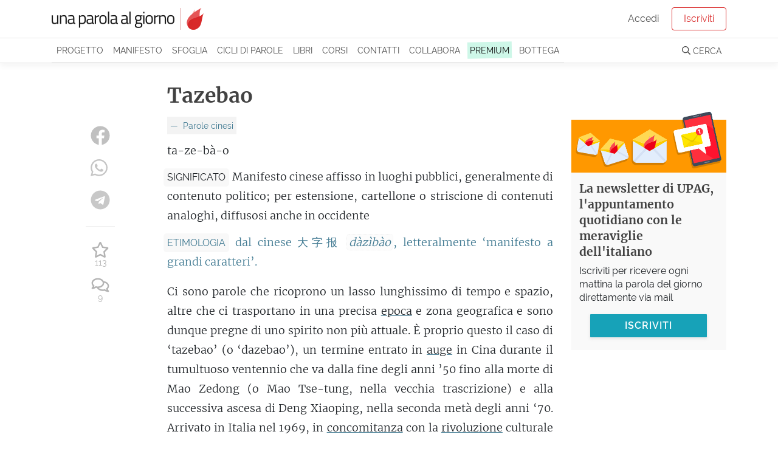

--- FILE ---
content_type: text/html; charset=utf-8
request_url: https://unaparolaalgiorno.it/significato/tazebao
body_size: 9729
content:
<!doctype html>
<html data-n-head-ssr lang="it" data-n-head="%7B%22lang%22:%7B%22ssr%22:%22it%22%7D%7D">
  <head >
    <meta data-n-head="ssr" charset="utf-8"><meta data-n-head="ssr" name="viewport" content="width=device-width, initial-scale=1"><meta data-n-head="ssr" name="theme-color" content="#d92929"><meta data-n-head="ssr" property="fb:app_id" content="136467126379360"><meta data-n-head="ssr" name="google-site-verification" content="KY0zj30OJP-2A89MFPvIj_RrTR9J0h11RoE0JMQu37E"><meta data-n-head="ssr" name="description" data-hid="description" content="Tazebao - Manifesto cinese affisso in luoghi pubblici, generalmente di contenuto politico; per estensione, cartellone o striscione di contenuti…"><meta data-n-head="ssr" property="og:title" content="Tazebao, etimologia e significato"><meta data-n-head="ssr" property="og:description" content="Tazebao - Manifesto cinese affisso in luoghi pubblici, generalmente di contenuto politico; per estensione, cartellone o striscione di contenuti…"><meta data-n-head="ssr" property="og:type" content="article"><meta data-n-head="ssr" property="og:site_name" content="Una parola al giorno"><meta data-n-head="ssr" property="og:image" content="https://images.weserv.nl/?url=https://v3.unaparolaalgiorno.it/api/words/socialImage/tazebao&amp;fit=cover&amp;w=1200&amp;h=800"><meta data-n-head="ssr" property="og:url" content="https://unaparolaalgiorno.it/significato/tazebao"><title>Tazebao, etimologia e significato - Una parola al giorno</title><link data-n-head="ssr" rel="icon" type="image/x-icon" href="/favicon.png"><link data-n-head="ssr" rel="canonical" href="https://unaparolaalgiorno.it/significato/tazebao"><link data-n-head="ssr" rel="amphtml" href="https://unaparolaalgiorno.it/amp/significato/tazebao"><script data-n-head="ssr" src="https://kit.fontawesome.com/deed23c214.js" crossorigin="anonymous" type="36faec31af89eac3f2267855-text/javascript"></script><script data-n-head="ssr" data-hid="nuxt-jsonld-350fc146" type="application/ld+json">{"@context":"http://schema.org","@type":"Article","dateModified":"2025-04-15T10:29:01","datePublished":"2020-07-10","headline":"Tazebao","description":"Letteralmente un ‘manifesto a grandi caratteri’, in pratica un cartellone, uno striscione, il tazebao (o dazebao) è stato uno strumento a cui, fino agli anni ‘80, i cittadini cinesi avevano diritto di ricorrere, esponendolo in pubblico per esporre i propri punti di vista e le proprie istanze, oltre che per dare spazio al proprio talento artistico. Un termine che ha avuto successo anche da noi, descrivendo parimenti cartelloni e striscioni di contestazione posti in luoghi politicamente sensibili.","mainEntityOfPage":"https://unaparolaalgiorno.it/significato/tazebao","image":["https://images.weserv.nl/?url=https://v3.unaparolaalgiorno.it/api/words/socialImage/tazebao&fit=cover&w=1200&h=800","https://images.weserv.nl/?url=https://v3.unaparolaalgiorno.it/api/words/socialImage/tazebao&fit=cover&w=1200&h=675","https://images.weserv.nl/?url=https://v3.unaparolaalgiorno.it/api/words/socialImage/tazebao&fit=cover&w=1200&h=1200"],"author":{"@type":"Person","name":"Una parola al giorno"},"publisher":{"@type":"Organization","logo":{"@type":"ImageObject","height":119,"url":"https://v3.unaparolaalgiorno.it/img/Logo.png","width":827},"name":"Una parola al giorno"}}</script><link rel="preload" href="/_nuxt/07949e7.js" as="script"><link rel="preload" href="/_nuxt/e0e758b.js" as="script"><link rel="preload" href="/_nuxt/0e38e79.js" as="script"><link rel="preload" href="/_nuxt/css/6f526c4.css" as="style"><link rel="preload" href="/_nuxt/c14a8b7.js" as="script"><link rel="preload" href="/_nuxt/4a5a9a0.js" as="script"><link rel="stylesheet" href="/_nuxt/css/6f526c4.css">
  <link rel="preload" href="https://unaparolaalgiorno.it/fonts/merriweather-v21-latin-300.woff2" crossorigin="anonymous" as="font" type="font/woff2"><link rel="preload" href="https://unaparolaalgiorno.it/fonts/raleway-v14-latin-regular.woff2" crossorigin="anonymous" as="font" type="font/woff2"><style type="text/css">
@font-face{font-family:Raleway;font-style:normal;font-weight:400;font-display:optional;src:local('Raleway'),local('Raleway-Regular'),url(https://unaparolaalgiorno.it/fonts/raleway-v14-latin-regular.woff2) format('woff2'),url(https://unaparolaalgiorno.it/fonts/raleway-v14-latin-regular.woff) format('woff')}

@font-face{font-family:Merriweather;font-style:normal;font-weight:300;font-display:optional;src:local('Merriweather Light'),local('Merriweather-Light'),url(https://unaparolaalgiorno.it/fonts/merriweather-v21-latin-300.woff2) format('woff2'),url(https://unaparolaalgiorno.it/fonts/merriweather-v21-latin-300.woff) format('woff')}

@font-face{font-family:'DM Serif Display';font-style:normal;font-weight:400;font-display:swap;src:local('DM Serif Display Regular'),local('DMSerifDisplay-Regular'),url(https://unaparolaalgiorno.it/fonts/dm-serif-display-v4-latin-regular.woff2) format('woff2'),url(https://unaparolaalgiorno.it/fonts/dm-serif-display-v4-latin-regular.woff) format('woff')}

@font-face{font-family:Merriweather;font-style:normal;font-weight:700;font-display:swap;src:local('Merriweather Bold'),local('Merriweather-Bold'),url(https://unaparolaalgiorno.it/fonts/merriweather-v21-latin-700.woff2) format('woff2'),url(https://unaparolaalgiorno.it/fonts/merriweather-v21-latin-700.woff) format('woff')}

@font-face{font-family:Raleway;font-style:normal;font-weight:600;font-display:swap;src:local('Raleway SemiBold'),local('Raleway-SemiBold'),url(https://unaparolaalgiorno.it/fonts/raleway-v14-latin-600.woff2) format('woff2'),url(https://unaparolaalgiorno.it/fonts/raleway-v14-latin-600.woff) format('woff')}

body{font-family: Raleway, "Trebuchet ms", Helvetica Neue, Arial, Helvetica, sans-serif;font-weight: 400;}
h1,h2,h3{font-family: "Merriweather", "Georgia", serif;font-weight: 600;}
article .content p {font-family: "Merriweather", "Georgia", serif; font-size: 16px;}
@media only screen and (min-width: 992px) {article .content p {font-size: 18px;}}
</style></head>
  <body >
    <div data-server-rendered="true" id="__nuxt"><div id="__layout"><div id="layout-default"><div style="height:px;"><div class="headroom" style="position:relative;top:0;left:0;right:0;z-index:999;"><div id="navbar-wrapper"><nav id="navbar-main" class="navbar navbar-light navbar-expand-lg"><div class="container"><a href="/" target="_self" class="navbar-brand nuxt-link-exact-active nuxt-link-active nuxt-link-active"><img id="logo" src="/_nuxt/img/Logo.0d34260.png" alt="Una parola al giorno" width="500" height="72" style="max-width:250px;height:auto;"></a> <!----></div></nav> <nav id="navbar-secondary" class="navbar navbar-light navbar-expand-lg"><div class="container"><div id="nav_collapse" class="navbar-collapse collapse" style="display:none;"><ul class="navbar-nav"><!----> <li class="nav-item"><a href="/progetto" class="nav-link">
                Progetto
              </a></li> <li class="nav-item"><a href="/manifesto" class="nav-link">
                Manifesto
              </a></li> <li class="nav-item"><a href="/sfoglia" class="nav-link">
                Sfoglia
              </a></li> <li class="nav-item"><a href="/collaborazioni" class="nav-link">
                Cicli di parole
              </a></li> <li class="nav-item"><a href="/pubblicazioni" class="nav-link">
                Libri
              </a></li> <li class="nav-item"><a href="/corsi/lo-sviluppo-linguistico-1" class="nav-link">
                Corsi
              </a></li> <li class="nav-item"><a href="/contatti" class="nav-link">
                Contatti
              </a></li> <li class="nav-item"><a href="/collabora" class="nav-link">
                Collabora
              </a></li> <li class="nav-item"><a href="/premium" class="nav-link"><span class="sketch-highlight">
                  PREMIUM
                </span></a></li> <li class="nav-item"><a href="https://bottega.upag.it/" class="bottega-item nav-link">
                Bottega
              </a></li></ul> <!----></div></div></nav> <!----> <!----> <!----> <!----> <!----></div></div></div> <notifications></notifications> <div id="layout-wrapper"><div class="nuxt-container"><article class="word container py-4"><div class="row"><div class="col col-md-10 offset-md-1 col-lg-8 offset-lg-2"><h1>
            Tazebao
           <!----></h1></div></div> <div class="row"><div class="col col-12 col-md-10 offset-md-1 col-lg-7 offset-lg-0"><div class="content"><a href="/c/parole-cinesi-21" title="Ciclo di parole: Parole cinesi" class="word-collaboration--title" style="color:rgb(65, 122, 146);">
              Parole cinesi
            </a> <!----> <p class="word-sillabe">
            ta-ze-bà-o
          </p> <p class="word-significato with-label"><span class="crit-ss">Significato</span> <span>Manifesto cinese affisso in luoghi pubblici, generalmente di contenuto politico; per estensione, cartellone o striscione di contenuti analoghi, diffusosi anche in occidente</span></p> <p class="word-etimo with-label" style="color:rgb(65, 122, 146);"><span class="crit-ss" style="color:rgb(65, 122, 146);background-color:rgba(232, 232, 232, 0.3);">
              Etimologia
            </span> <span>dal cinese 大字报 <i>dàzìbào</i>, letteralmente ‘manifesto a grandi caratteri’.</span></p> <!----> <!----> <!----> <div class="word-commento"><p>Ci sono parole che ricoprono un lasso lunghissimo di tempo e spazio, altre che ci trasportano in una precisa <a id="epoca-75bb" href="https://unaparolaalgiorno.it/significato/epoca" data-parola="Epoca" data-preview="Periodo storico contrassegnato da avvenimenti o processi dominanti; tempo, periodo.   Per capire una parola è essenziale vedere che rete compone con le sue simili: e questa sembra una parola isolata. C’è giusto il suo derivato ‘epocale’, in italiano, e basta. Ma ne siamo sicuri? Ci sarà…" data-slug="epoca" class="linked-word" style="text-decoration-color:rgb(65, 122, 146);">epoca</a> e zona geografica e sono dunque pregne di uno spirito non più attuale. È proprio questo il caso di ‘tazebao’ (o ‘dazebao’), un termine entrato in <a id="auge-1f84" href="https://unaparolaalgiorno.it/significato/auge" data-parola="Auge" data-preview="Apogeo, culmine; condizione di favore, successo, credito.   A scatola chiusa avrei scommesso su un’origine latina (magari da augeo ‘accresco, aumento’), e invece ecco una nuova sorpresa: questa parola appartiene alla numerosa e fascinosa famiglia delle parole del lessico astronomico di origine…" data-slug="auge" class="linked-word" style="text-decoration-color:rgb(65, 122, 146);">auge</a> in Cina durante il tumultuoso ventennio che va dalla fine degli anni ’50 fino alla morte di Mao Zedong (o Mao Tse-tung, nella vecchia trascrizione) e alla successiva ascesa di Deng Xiaoping, nella seconda metà degli anni ‘70. Arrivato in Italia nel 1969, in <a id="concomitante-4244" href="https://unaparolaalgiorno.it/significato/concomitante" data-parola="Concomitante" data-preview="Che accompagna, che si manifesta insieme ad altro; che concorre alla spiegazione di un fatto.   L’etimologia di concomitante ce lo presenta: è un termine che appartiene alla bella famiglia del comes latino, ‘compagno’, da cui fra l’altro traiamo l’allegra comitiva (di compagnoni), il titolo del…" data-slug="concomitante" class="linked-word" style="text-decoration-color:rgb(65, 122, 146);">concomitanza</a> con la <a id="rivoluzione-fd26" href="https://unaparolaalgiorno.it/significato/rivoluzione" data-parola="Rivoluzione" data-preview="Trasformazione radicale, rovesciamento di un ordine, giro di un corpo attorno a un altro corpo.   Il movimento immenso della rivoluzione rovescia piani diversi; l’esterno sociale, coi colpi di Stato e le rivolte armate, con le innovazioni tecnologiche e culturali capaci di divellere costumi…" data-slug="rivoluzione" class="linked-word" style="text-decoration-color:rgb(65, 122, 146);">rivoluzione</a> culturale (1966-1976), diventò una delle parole chiave per i nostri giovani che inneggiavano all’utopia cinese sventagliando il libretto rosso di Mao.</p> <p>La costituzione cinese, in effetti, fino al 1980 garantiva ai cittadini il diritto di affiggere <a id="manifestare-cb84" href="https://unaparolaalgiorno.it/significato/manifestare" data-parola="Manifestare" data-preview="Il manifestare ci racconta un ‘far conoscere, rendere palese’, e nella sua ricca famiglia troviamo anche il ‘manifesto’ e la ‘manifestazione’. Oltre a essere una parola recuperata dal latino ai primi albori dell’italiano (in uno statuto cittadino del primo Duecento), la sua origine in latino è delle più interessanti: il ‘manifestus’ è infatti il colpevole colto sul fatto, e probabilmente la sua composizione ci parla di qualcuno ‘preso per mano’ — nell’attimo cinematografico della cattura." data-slug="manifestare" class="linked-word" style="text-decoration-color:rgb(65, 122, 146);">manifesti</a> in luoghi pubblici per esporre i propri punti di vista, sfogare il <a id="talento-2639" href="https://unaparolaalgiorno.it/significato/talento" data-parola="Talento" data-preview="Da bilancia, unità di peso e moneta di grande valore il talento approda a diversi altri significati — soprattutto, in virtù dell’uso allegorico della ‘parabola dei talenti’ del Vangelo di Matteo. Qui la moneta si fa inclinazione e volontà, e, nel senso in cui la intendiamo modernamente, dote naturale." data-slug="talento" class="linked-word" style="text-decoration-color:rgb(65, 122, 146);">talento</a> <a id="artista-d3f7" href="https://unaparolaalgiorno.it/significato/artista" data-parola="Artista" data-preview="Chi esercita un’arte, specie eccellendo.   In una toccante scena de Il cielo sopra Berlino di Wenders, la trapezista Marion ha appena saputo che il circo deve chiudere perché non è più in grado di pagare le spese. Riflettendo amaramente sulla precarietà della sua esistenza, soggiunge: “Ich weiß…" data-slug="artista" class="linked-word" style="text-decoration-color:rgb(65, 122, 146);">artistico</a> o presentare istanze di vario tipo (dopo la riforma costituzionale, in cui venne vietato, questo strumento avrebbe avuto un breve ritorno di fiamma solo durante gli eventi di piazza Tian’an men, nel 1989), tuttavia l’uso politico del dazebao ha una data di nascita ufficiale: il 19 maggio 1957, quando una studentessa dell’università di Pechino, nella mensa dell’ateneo, appende un grande foglio bianco nel quale critica pubblicamente la Lega della Gioventù Comunista Cinese, tacciandola di poca trasparenza nella selezione dei suoi membri. <span id="more"></span></p> <p>Era solo il primo esempio di una forma espressiva tipicamente giovanile, non dissimile nello spirito dai ciclostilati dei sessantottini nostrani, che negli anni successivi sarebbe stata portata all’estremo dalle <a id="famoso-747a" href="https://unaparolaalgiorno.it/significato/famoso" data-parola="Famoso" data-preview="Derivato del verbo latino ‘fari’, cioè ‘parlare’, il famoso ci si presenta letteralmente come ciò di cui si parla, ciò che è oggetto di dicerie e di pubbliche opinioni. Un simile concetto, in sé neutro, si volge facilmente al bene e al male, prendendo anche pieghe inattese, come facevano i ‘libelli famosi’, veri opuscoli diffamatori, e come fa il ‘famos’ tedesco, che vira non sul celebre ma sull’eccellente, sul formidabile." data-slug="famoso" class="linked-word" style="text-decoration-color:rgb(65, 122, 146);">famose</a> ‘guardie rosse’, giovanissimi cinesi dei quali Mao si servì per scatenare la lotta politica contro i suoi oppositori. Come si diceva poc’anzi, questa maniera spontanea e tecnologicamente <a id="rudimentale-ddcb" href="https://unaparolaalgiorno.it/significato/rudimentale" data-parola="Rudimentale" data-preview="Elementare, che riguarda una fase iniziale di apprendimento; rozzo, approssimativo, abbozzato.   Siamo davanti a una parola (a una famigliola di parole) che dà l’impressione di essere molto adulta. Infatti il profilo del rudimentum è già nel primo latino imperiale quello che riconosciamo nel…" data-slug="rudimentale" class="linked-word" style="text-decoration-color:rgb(65, 122, 146);">rudimentale</a> di <a id="convogliare-0405" href="https://unaparolaalgiorno.it/significato/convogliare" data-parola="Convogliare" data-preview="Scortare; far confluire, dirigere verso un luogo, concentrare.   Questa parola ci evoca immediatamente dei movimenti massicci (non a caso abbiamo in mente il convoglio del treno), ma l’immagine da cui nasce è di una pulizia stupefacente, di una leggerezza paradossale: il fare la strada insieme,…" data-slug="convogliare" class="linked-word" style="text-decoration-color:rgb(65, 122, 146);">convogliare</a> i messaggi fu ben accolta anche nel nostro paese, tanto che, da noi, i manifesti cartacei scritti con grossi pennelli e appesi sui muri delle università presero proprio il nome che avevano in Cina (interessante notare che la lingua inglese non fece altrettanto e al giorno d’oggi si usa la traduzione letterale <em>big character posters</em>). </p> <p>Sebbene il termine si riferisca in origine a un cartellone di forma quadrata o rettangolare, con un testo più o meno articolato al suo interno, nell’italiano <a id="moderno-6755" href="https://unaparolaalgiorno.it/significato/moderno" data-parola="Moderno" data-preview="Relativo al tempo presente; proprio dell’era moderna, che va convenzionalmente dalla scoperta delle Americhe alla Rivoluzione francese.   L’aggettivo ‘moderno’ indica, nella storiografia italiana, quel periodo storico che inizia con la scoperta delle Americhe e termina con la Rivoluzione…" data-slug="moderno" class="linked-word" style="text-decoration-color:rgb(65, 122, 146);">moderno</a> questa parola indica più frequentemente uno striscione di <a id="contestare-493f" href="https://unaparolaalgiorno.it/significato/contestare" data-parola="Contestare" data-preview="Negare, criticare, contrastare; notificare, impugnare.   L’evoluzione semantica di questa parola è davvero curiosa. Compare in italiano con il significato, ormai desueto, di attestare in maniera concorde: ad esempio, una versione dei fatti contestata era pacificamente presa per vera. Questa…" data-slug="contestare" class="linked-word" style="text-decoration-color:rgb(65, 122, 146);">contestazione</a>, con slogan di vario contenuto, affisso in luoghi politicamente <a id="sensibile-3200" href="https://unaparolaalgiorno.it/significato/sensibile" data-parola="Sensibile" data-preview="Che può essere percepito attraverso i sensi; che può percepire con i sensi; che avverte e registra uno stimolo; che è particolarmente ricettivo verso gli stimoli intellettuali o sentimentali; delicato.   Parrebbe una parola del tutto innocua, oltre che ben nota e priva di retroscena interessanti…" data-slug="sensibile" class="linked-word" style="text-decoration-color:rgb(65, 122, 146);">sensibili</a>.</p></div> <!----> <p class="word-datapub">
            Parola pubblicata il
            10 Luglio 2020
            <!----></p> <!----> <div class="word-collaboration--details"><a href="/c/parole-cinesi-21"><h4 style="color:rgb(65, 122, 146);">
                Parole cinesi -
                con Francesco Nati
              </h4></a> <p>Le parole cinesi entrate in italiano non sono tante, ma sono importanti: in massima parte estremamente comuni, la loro storia è in grado di raccontarci uno dei contatti culturali più complessi e meno conosciuti che ci siano fra l'italiano e un'altra lingua. Le scopriremo un venerdì su due.</p></div> <div class="social-share-container"><!----></div></div> <!----> <!----></div> <div class="col col-12 col-md-10 offset-md-1 col-lg-2 offset-lg-0 order-first"><div class="social-share-container"><!----></div></div> <div class="col col-12 col-lg-3"><!----></div></div></article> <!----> <div id="comments-container"><!----></div> <!----> <!----></div> <!----> <section id="footer-wrapper" data-nosnippet=""><footer id="footer"><div class="container"><div class="row"><div class="col-sm-3"><div class="footer-title">UPAG</div> <a href="/progetto">
            Il progetto
          </a> <a href="/manifesto">
            Manifesto
          </a> <a href="/chi-siamo">
            Chi siamo
          </a> <a href="/percorsi">
            Percorsi di parole
          </a> <a href="/faq">
            FAQ - Domande e risposte
          </a> <a href="/articoli">
            Articoli
          </a></div> <div class="col-sm-3"><div class="footer-title">Partecipa</div> <a href="/contatti">
            Contattaci / Proponi
          </a> <a href="/collabora">
            Collabora
          </a> <a href="/quiz">Quiz</a> <a href="/studenti-insegnanti">
            Studenti e insegnanti
          </a> <a href="/esplora">
            Mappa delle parole
          </a></div> <div class="col-sm-3"><div class="footer-title">Seguici</div> <a href="/login">Iscriviti</a> <a href="https://www.facebook.com/unaparolaalgiorno.it/" rel="noreferrer nofollow" target="_blank">
            Facebook
          </a> <a href="https://www.instagram.com/unaparolaalgiorno_it/" rel="noreferrer nofollow" target="_blank">
            Instagram
          </a> <a href="/podcast">Podcast</a> <a href="https://www.amazon.it/dp/B0868TKCWB/" rel="noreferrer nofollow" target="_blank">
            Alexa
          </a></div> <div class="col-sm-3"><div class="footer-title">Note legali</div> <a href="/condizioni">
            Condizioni - Termini di servizio
          </a> <a href="/cookies">
            Cookie policy
          </a> <a href="https://www.iubenda.com/privacy-policy/200590" rel="noreferrer nofollow" target="_blank">
            Privacy policy
          </a></div></div></div></footer> <footer id="footer-2"><p class="container">
      Le parole pubblicate su questo sito sono distribuite con Licenza
      <a rel="license nofollow" href="https://creativecommons.org/licenses/by-nc-sa/4.0/deed.it">
        Creative Commons Attribuzione - Non commerciale - Condividi allo
        stesso modo 4.0
      </a>
      .
    </p> <p class="container">
      UPAG SRLS - Via Europa 199, Vaglia (FI) 50036 - P.IVA 06890420489 - REA:
      FI-664147 - ISSN 2704-727X
    </p></footer></section></div></div></div></div><script type="36faec31af89eac3f2267855-text/javascript">window.__NUXT__=(function(a,b,c,d,e,f,g,h,i,j){c.id=3793;c.collaboration_id=e;c.parola="Tazebao";c.sillabe="ta-ze-bà-o";c.significato="Manifesto cinese affisso in luoghi pubblici, generalmente di contenuto politico; per estensione, cartellone o striscione di contenuti analoghi, diffusosi anche in occidente";c.etimo="dal cinese 大字报 [dàzìbào], letteralmente ‘manifesto a grandi caratteri’.";c.commento="\u003Cp\u003ECi sono parole che ricoprono un lasso lunghissimo di tempo e spazio, altre che ci trasportano in una precisa \u003Ca href='@epoca'\u003Eepoca\u003C\u002Fa\u003E e zona geografica e sono dunque pregne di uno spirito non più attuale. È proprio questo il caso di ‘tazebao’ (o ‘dazebao’), un termine entrato in \u003Ca href='@auge'\u003Eauge\u003C\u002Fa\u003E in Cina durante il tumultuoso ventennio che va dalla fine degli anni ’50 fino alla morte di Mao Zedong (o Mao Tse-tung, nella vecchia trascrizione) e alla successiva ascesa di Deng Xiaoping, nella seconda metà degli anni ‘70. Arrivato in Italia nel 1969, in \u003Ca href='@concomitante'\u003Econcomitanza\u003C\u002Fa\u003E con la \u003Ca href='@rivoluzione'\u003Erivoluzione\u003C\u002Fa\u003E culturale (1966-1976), diventò una delle parole chiave per i nostri giovani che inneggiavano all’utopia cinese sventagliando il libretto rosso di Mao.\u003C\u002Fp\u003E\r\n\r\n\u003Cp\u003ELa costituzione cinese, in effetti, fino al 1980 garantiva ai cittadini il diritto di affiggere \u003Ca href='@manifestare'\u003Emanifesti\u003C\u002Fa\u003E in luoghi pubblici per esporre i propri punti di vista, sfogare il \u003Ca href='@talento'\u003Etalento\u003C\u002Fa\u003E \u003Ca href='@artista'\u003Eartistico\u003C\u002Fa\u003E o presentare istanze di vario tipo (dopo la riforma costituzionale, in cui venne vietato, questo strumento avrebbe avuto un breve ritorno di fiamma solo durante gli eventi di piazza Tian’an men, nel 1989), tuttavia l’uso politico del dazebao ha una data di nascita ufficiale: il 19 maggio 1957, quando una studentessa dell’università di Pechino, nella mensa dell’ateneo, appende un grande foglio bianco nel quale critica pubblicamente la Lega della Gioventù Comunista Cinese, tacciandola di poca trasparenza nella selezione dei suoi membri. \u003C!--more--\u003E\u003C\u002Fp\u003E\r\n\r\n\u003Cp\u003EEra solo il primo esempio di una forma espressiva tipicamente giovanile, non dissimile nello spirito dai ciclostilati dei sessantottini nostrani, che negli anni successivi sarebbe stata portata all’estremo dalle \u003Ca href='@famoso'\u003Efamose\u003C\u002Fa\u003E ‘guardie rosse’, giovanissimi cinesi dei quali Mao si servì per scatenare la lotta politica contro i suoi oppositori. Come si diceva poc’anzi, questa maniera spontanea e tecnologicamente \u003Ca href='@rudimentale'\u003Erudimentale\u003C\u002Fa\u003E di \u003Ca href='@convogliare'\u003Econvogliare\u003C\u002Fa\u003E i messaggi fu ben accolta anche nel nostro paese, tanto che, da noi, i manifesti cartacei scritti con grossi pennelli e appesi sui muri delle università presero proprio il nome che avevano in Cina (interessante notare che la lingua inglese non fece altrettanto e al giorno d’oggi si usa la traduzione letterale \u003Cem\u003Ebig character posters\u003C\u002Fem\u003E). \u003C\u002Fp\u003E\r\n\r\n\u003Cp\u003ESebbene il termine si riferisca in origine a un cartellone di forma quadrata o rettangolare, con un testo più o meno articolato al suo interno, nell’italiano \u003Ca href='@moderno'\u003Emoderno\u003C\u002Fa\u003E questa parola indica più frequentemente uno striscione di \u003Ca href='@contestare'\u003Econtestazione\u003C\u002Fa\u003E, con slogan di vario contenuto, affisso in luoghi politicamente \u003Ca href='@sensibile'\u003Esensibili\u003C\u002Fa\u003E.\u003C\u002Fp\u003E\r\n";c.in_breve=f;c.esempi=a;c.url_parola="tazebao";c.data_pubblicazione="2020-07-10";c.favorites_count=113;c.comments_count=9;c.is_old=b;c.instagram=g;c.podcast=b;c.modified="2025-04-15T10:29:01";c.collaboration={id:e,colore:h,codice:"cinesi",sottotitolo:"con Francesco Nati",titolo:"Parole cinesi",testo_anteprima:"Le parole cinesi entrate in italiano non sono tante, ma sono importanti: in massima parte estremamente comuni, la loro storia è in grado di raccontarci uno dei contatti culturali più complessi e meno conosciuti che ci siano fra l'italiano e un'altra lingua. Le scopriremo un venerdì su due.",author2:a,author:{nome:i,descrizione:"\u003Cp\u003ENato a Roma e cresciuto a Macerata, si è laureato in cinese all’Università Ca’ Foscari di Venezia. Da lì ha preso la via per l’oriente, approdando a Taiwan, dove ha insegnato lingua e cultura italiana per 14 anni. Rientrato in Italia, attualmente insegna italiano a stranieri presso l’Università di Macerata. Si interessa di lingua e cultura cinese, traduzione e intercultura. A Taiwan ha pubblicato alcuni manuali per la didattica, tra cui 3 volumetti dal titolo “Una parola al giorno” (che coincidenza!), con il vocabolario fondamentale per i livelli A1-B1 spiegato in cinese. \u003C\u002Fp\u003E\r\n",slugId:"francesco-nati-",avatar_url_absolute:"https:\u002F\u002Fv3.unaparolaalgiorno.it\u002Fuploads\u002Fau\u002FFrancesco Nati.jpeg"},image_url:"",anni_attivita:a,slug:"parole-cinesi-21",autori:i};c.relatedWords=[{slug:"epoca",parola:"Epoca",preview:"Periodo storico contrassegnato da avvenimenti o processi dominanti; tempo, periodo. \n\u003Cbr\u003EPer capire una parola è essenziale vedere che rete compone con le sue simili: e questa sembra una parola isolata. C’è giusto il suo derivato ‘epocale’, in italiano, e basta. Ma ne siamo sicuri?\nCi sarà…"},{slug:"auge",parola:"Auge",preview:"Apogeo, culmine; condizione di favore, successo, credito. \n\u003Cbr\u003EA scatola chiusa avrei scommesso su un’origine latina (magari da augeo ‘accresco, aumento’), e invece ecco una nuova sorpresa: questa parola appartiene alla numerosa e fascinosa famiglia delle parole del lessico astronomico di origine…"},{slug:"concomitante",parola:"Concomitante",preview:"Che accompagna, che si manifesta insieme ad altro; che concorre alla spiegazione di un fatto. \n\u003Cbr\u003EL’etimologia di concomitante ce lo presenta: è un termine che appartiene alla bella famiglia del comes latino, ‘compagno’, da cui fra l’altro traiamo l’allegra comitiva (di compagnoni), il titolo del…"},{slug:"rivoluzione",parola:"Rivoluzione",preview:"Trasformazione radicale, rovesciamento di un ordine, giro di un corpo attorno a un altro corpo. \n\u003Cbr\u003EIl movimento immenso della rivoluzione rovescia piani diversi; l’esterno sociale, coi colpi di Stato e le rivolte armate, con le innovazioni tecnologiche e culturali capaci di divellere costumi…"},{slug:"manifestare",parola:"Manifestare",preview:"Il manifestare ci racconta un ‘far conoscere, rendere palese’, e nella sua ricca famiglia troviamo anche il ‘manifesto’ e la ‘manifestazione’. Oltre a essere una parola recuperata dal latino ai primi albori dell’italiano (in uno statuto cittadino del primo Duecento), la sua origine in latino è delle più interessanti: il ‘manifestus’ è infatti il colpevole colto sul fatto, e probabilmente la sua composizione ci parla di qualcuno ‘preso per mano’ — nell’attimo cinematografico della cattura."},{slug:"talento",parola:"Talento",preview:"Da bilancia, unità di peso e moneta di grande valore il talento approda a diversi altri significati — soprattutto, in virtù dell’uso allegorico della ‘parabola dei talenti’ del Vangelo di Matteo. Qui la moneta si fa inclinazione e volontà, e, nel senso in cui la intendiamo modernamente, dote naturale."},{slug:"artista",parola:"Artista",preview:"Chi esercita un’arte, specie eccellendo. \n\u003Cbr\u003EIn una toccante scena de Il cielo sopra Berlino di Wenders, la trapezista Marion ha appena saputo che il circo deve chiudere perché non è più in grado di pagare le spese. Riflettendo amaramente sulla precarietà della sua esistenza, soggiunge: “Ich weiß…"},{slug:"famoso",parola:"Famoso",preview:"Derivato del verbo latino ‘fari’, cioè ‘parlare’, il famoso ci si presenta letteralmente come ciò di cui si parla, ciò che è oggetto di dicerie e di pubbliche opinioni. Un simile concetto, in sé neutro, si volge facilmente al bene e al male, prendendo anche pieghe inattese, come facevano i ‘libelli famosi’, veri opuscoli diffamatori, e come fa il ‘famos’ tedesco, che vira non sul celebre ma sull’eccellente, sul formidabile."},{slug:"rudimentale",parola:"Rudimentale",preview:"Elementare, che riguarda una fase iniziale di apprendimento; rozzo, approssimativo, abbozzato. \n\u003Cbr\u003ESiamo davanti a una parola (a una famigliola di parole) che dà l’impressione di essere molto adulta. Infatti il profilo del rudimentum è già nel primo latino imperiale quello che riconosciamo nel…"},{slug:"convogliare",parola:"Convogliare",preview:"Scortare; far confluire, dirigere verso un luogo, concentrare. \n\u003Cbr\u003EQuesta parola ci evoca immediatamente dei movimenti massicci (non a caso abbiamo in mente il convoglio del treno), ma l’immagine da cui nasce è di una pulizia stupefacente, di una leggerezza paradossale: il fare la strada insieme,…"},{slug:"moderno",parola:"Moderno",preview:"Relativo al tempo presente; proprio dell’era moderna, che va convenzionalmente dalla scoperta delle Americhe alla Rivoluzione francese. \n\u003Cbr\u003EL’aggettivo ‘moderno’ indica, nella storiografia italiana, quel periodo storico che inizia con la scoperta delle Americhe e termina con la Rivoluzione…"},{slug:"contestare",parola:"Contestare",preview:"Negare, criticare, contrastare; notificare, impugnare. \n\u003Cbr\u003EL’evoluzione semantica di questa parola è davvero curiosa.\nCompare in italiano con il significato, ormai desueto, di attestare in maniera concorde: ad esempio, una versione dei fatti contestata era pacificamente presa per vera. Questa…"},{slug:"sensibile",parola:"Sensibile",preview:"Che può essere percepito attraverso i sensi; che può percepire con i sensi; che avverte e registra uno stimolo; che è particolarmente ricettivo verso gli stimoli intellettuali o sentimentali; delicato. \n\u003Cbr\u003EParrebbe una parola del tutto innocua, oltre che ben nota e priva di retroscena interessanti…"}];c.relatedArticles=[];c.read_time_ms=70330;c.accent_color=h;c.meta_description="Tazebao - Manifesto cinese affisso in luoghi pubblici, generalmente di contenuto politico; per estensione, cartellone o striscione di contenuti…";c.image=a;c.is_hydrated=a;c.preview=f;return {layout:d,data:[{}],fetch:{},error:a,state:{home:a,gdpr:a,displayBanner:a,loginModalAction:"signup",loginReason:d,loginExpired:a,displayLoginExpired:b,profiloUser:a,profiloLookups:a,idInvito:a,Alerts:{alertGroups:[],loading:b,error:b},Articles:{pagination:{page:a,pagesCount:a},articlesIndex:[],categories:[],category:a,currentDataHash:a,article:a,loading:b,error:a},Authors:{authors:[],author:a,error:a},Collaborations:{collaborations:[],collaboration:a,error:a},Comments:{comments:[],loadedComments:b,loading:b,edit:a,showAll:b,error:a,replyTo:a},DailyQuizzes:{current:a,stats:a,recent:a,loading:b,error:b},Messages:{messagesIndex:[],messages:[],loading:b,messageThread:a,error:b},Modals:{open:a},Pages:{page:a,loading:b,error:a},Quizzes:{quizzes:[],quiz:a,question:a,progress:a,answers:a,correctCount:a,loading:b,error:b},WordPaths:{wordPaths:[],wordPath:a,error:a},Words:{page:a,wordsIndex:[],words:[c],loading:b,fullWordInfo:c,word:c,card:a,firstIdle:b,nextWords:[],nextArticles:[],error:a},auth:{user:a,loggedIn:b,strategy:"facebook"}},serverRendered:g,routePath:"\u002Fsignificato\u002Ftazebao",config:{isDev:b,commit:void 0,baseApiUrl:"https:\u002F\u002Fv3.unaparolaalgiorno.it\u002Fapi",baseUrl:j,frontEndUrl:"https:\u002F\u002Funaparolaalgiorno.it",backEndUrl:j,bottegaUrl:"https:\u002F\u002Fbottega.upag.it",potusUrl:"https:\u002F\u002Fpotus.unaparolaalgiorno.it",_app:{basePath:"\u002F",assetsPath:"\u002F_nuxt\u002F",cdnURL:a}}}}(null,false,{},"default",21,"Letteralmente un ‘manifesto a grandi caratteri’, in pratica un cartellone, uno striscione, il tazebao (o dazebao) è stato uno strumento a cui, fino agli anni ‘80, i cittadini cinesi avevano diritto di ricorrere, esponendolo in pubblico per esporre i propri punti di vista e le proprie istanze, oltre che per dare spazio al proprio talento artistico. Un termine che ha avuto successo anche da noi, descrivendo parimenti cartelloni e striscioni di contestazione posti in luoghi politicamente sensibili.",true,"rgb(65, 122, 146)","Francesco Nati","https:\u002F\u002Fv3.unaparolaalgiorno.it"));</script><script src="/_nuxt/07949e7.js" defer type="36faec31af89eac3f2267855-text/javascript"></script><script src="/_nuxt/4a5a9a0.js" defer type="36faec31af89eac3f2267855-text/javascript"></script><script src="/_nuxt/e0e758b.js" defer type="36faec31af89eac3f2267855-text/javascript"></script><script src="/_nuxt/0e38e79.js" defer type="36faec31af89eac3f2267855-text/javascript"></script><script src="/_nuxt/c14a8b7.js" defer type="36faec31af89eac3f2267855-text/javascript"></script>
  <script src="/cdn-cgi/scripts/7d0fa10a/cloudflare-static/rocket-loader.min.js" data-cf-settings="36faec31af89eac3f2267855-|49" defer></script><script defer src="https://static.cloudflareinsights.com/beacon.min.js/vcd15cbe7772f49c399c6a5babf22c1241717689176015" integrity="sha512-ZpsOmlRQV6y907TI0dKBHq9Md29nnaEIPlkf84rnaERnq6zvWvPUqr2ft8M1aS28oN72PdrCzSjY4U6VaAw1EQ==" data-cf-beacon='{"version":"2024.11.0","token":"8dcd25c99b7c48d89b20abccc481fad1","server_timing":{"name":{"cfCacheStatus":true,"cfEdge":true,"cfExtPri":true,"cfL4":true,"cfOrigin":true,"cfSpeedBrain":true},"location_startswith":null}}' crossorigin="anonymous"></script>
<script>(function(){function c(){var b=a.contentDocument||a.contentWindow.document;if(b){var d=b.createElement('script');d.innerHTML="window.__CF$cv$params={r:'9c73c20dbc9fe88e',t:'MTc2OTk3MzEyMg=='};var a=document.createElement('script');a.src='/cdn-cgi/challenge-platform/scripts/jsd/main.js';document.getElementsByTagName('head')[0].appendChild(a);";b.getElementsByTagName('head')[0].appendChild(d)}}if(document.body){var a=document.createElement('iframe');a.height=1;a.width=1;a.style.position='absolute';a.style.top=0;a.style.left=0;a.style.border='none';a.style.visibility='hidden';document.body.appendChild(a);if('loading'!==document.readyState)c();else if(window.addEventListener)document.addEventListener('DOMContentLoaded',c);else{var e=document.onreadystatechange||function(){};document.onreadystatechange=function(b){e(b);'loading'!==document.readyState&&(document.onreadystatechange=e,c())}}}})();</script></body>
</html>


--- FILE ---
content_type: application/javascript; charset=UTF-8
request_url: https://unaparolaalgiorno.it/cdn-cgi/challenge-platform/scripts/jsd/main.js
body_size: 8153
content:
window._cf_chl_opt={AKGCx8:'b'};~function(R6,AT,AW,Av,AB,Ac,AZ,Ax,R0,R1){R6=U,function(A,R,Rt,R5,M,g){for(Rt={A:606,R:449,M:495,g:431,K:614,S:518,V:550,a:610,H:473,G:403,f:498},R5=U,M=A();!![];)try{if(g=-parseInt(R5(Rt.A))/1+-parseInt(R5(Rt.R))/2+parseInt(R5(Rt.M))/3*(parseInt(R5(Rt.g))/4)+parseInt(R5(Rt.K))/5+parseInt(R5(Rt.S))/6*(parseInt(R5(Rt.V))/7)+-parseInt(R5(Rt.a))/8*(parseInt(R5(Rt.H))/9)+parseInt(R5(Rt.G))/10*(parseInt(R5(Rt.f))/11),g===R)break;else M.push(M.shift())}catch(K){M.push(M.shift())}}(Q,992100),AT=this||self,AW=AT[R6(458)],Av=null,AB=AD(),Ac=function(Mi,Mz,Mx,Mc,MY,Ra,R,M,g,K){return Mi={A:400,R:454,M:433,g:421,K:420},Mz={A:650,R:471,M:565,g:641,K:650,S:596,V:414,a:560,H:520,G:425,f:547,j:552,d:444,L:650,b:598,o:620,E:650,O:593,P:596,m:574},Mx={A:499},Mc={A:499,R:593,M:607,g:427,K:556,S:556,V:607,a:427,H:556,G:575,f:609,j:595,d:648,L:505,b:508,o:520,E:596,O:505,P:511,m:476,e:466,y:596,N:444,F:596,X:641,k:650,T:526,W:579,v:641,C:433,l:548,s:607,J:427,h:505,n:596,I:505,D:545,B:596,Y:481,c:412,Z:505,x:577,z:552,i:646,Q0:529,Q1:641,Q2:504,Q3:437,Q4:596,Q5:416,Q6:598},MY={A:651,R:468},Ra=R6,R={'FxgDn':function(S,V){return V===S},'AejtR':Ra(Mi.A),'rNegr':function(S){return S()},'GsyUR':function(S,V){return S!==V},'JrNpI':Ra(Mi.R),'phjJT':function(S,V){return S>V},'JSPub':function(S,V){return S<V},'QKIoF':function(S,V){return S==V},'FgeNj':function(S,V){return S<<V},'yoHZr':function(S,V){return V==S},'EXwaP':function(S,V){return S-V},'Oiqvy':function(S,V){return S-V},'VZuLv':function(S,V){return S(V)},'fZKQw':function(S,V){return S<<V},'BWeyg':function(S,V){return S-V},'kBfDn':Ra(Mi.M),'ITxpB':function(S,V){return S>V},'xQQjs':function(S,V){return V|S},'PlXMh':function(S,V){return S-V},'pUyKf':function(S,V){return S<<V},'iRfrO':function(S,V){return S==V},'yTehx':function(S,V){return S|V},'mUpHn':function(S,V){return S&V},'hSYaE':function(S,V){return S|V},'zGXFW':function(S,V){return S-V},'aFfvk':function(S,V){return S&V},'wDJyO':function(S,V){return S<V},'QhjAl':function(S,V){return S>V},'PBQHV':function(S,V){return V!=S},'HjfSR':function(S,V){return S(V)},'yqPLS':function(S,V){return S!=V},'JRtbm':function(S,V){return S==V},'gqGOX':function(S,V){return S+V}},M=String[Ra(Mi.g)],g={'h':function(S,MB,MD,Rp,V){return MB={A:524,R:430,M:506,g:616,K:483,S:469,V:456,a:441,H:570,G:573,f:600,j:593},MD={A:642},Rp=Ra,V={'pSwDE':function(a,H,RH){return RH=U,R[RH(MD.A)](a,H)},'GhYvP':Rp(MY.A),'DmIwc':R[Rp(MY.R)]},null==S?'':g.g(S,6,function(a,RG,G){if(RG=Rp,V[RG(MB.A)](V[RG(MB.R)],RG(MB.M)))G={},G[RG(MB.g)]=RG(MB.K),G[RG(MB.S)]=a.r,G[RG(MB.V)]=RG(MB.a),M[RG(MB.H)][RG(MB.G)](G,'*');else return V[RG(MB.f)][RG(MB.j)](a)})},'g':function(S,V,H,Rf,G,j,L,o,E,O,P,y,N,F,X,T,W,C){if(Rf=Ra,null==S)return'';for(j={},L={},o='',E=2,O=3,P=2,y=[],N=0,F=0,X=0;X<S[Rf(Mc.A)];X+=1)if(T=S[Rf(Mc.R)](X),Object[Rf(Mc.M)][Rf(Mc.g)][Rf(Mc.K)](j,T)||(j[T]=O++,L[T]=!0),W=o+T,Object[Rf(Mc.M)][Rf(Mc.g)][Rf(Mc.S)](j,W))o=W;else{if(Object[Rf(Mc.V)][Rf(Mc.a)][Rf(Mc.H)](L,o)){if(R[Rf(Mc.G)](Rf(Mc.f),R[Rf(Mc.j)])){if(R[Rf(Mc.d)](256,o[Rf(Mc.L)](0))){for(G=0;R[Rf(Mc.b)](G,P);N<<=1,R[Rf(Mc.o)](F,V-1)?(F=0,y[Rf(Mc.E)](H(N)),N=0):F++,G++);for(C=o[Rf(Mc.O)](0),G=0;8>G;N=R[Rf(Mc.P)](N,1)|C&1,R[Rf(Mc.m)](F,V-1)?(F=0,y[Rf(Mc.E)](H(N)),N=0):F++,C>>=1,G++);}else{for(C=1,G=0;G<P;N=C|N<<1,F==R[Rf(Mc.e)](V,1)?(F=0,y[Rf(Mc.y)](H(N)),N=0):F++,C=0,G++);for(C=o[Rf(Mc.L)](0),G=0;R[Rf(Mc.d)](16,G);N=N<<1.23|C&1.23,F==R[Rf(Mc.N)](V,1)?(F=0,y[Rf(Mc.F)](R[Rf(Mc.X)](H,N)),N=0):F++,C>>=1,G++);}E--,R[Rf(Mc.m)](0,E)&&(E=Math[Rf(Mc.k)](2,P),P++),delete L[o]}else return null}else for(C=j[o],G=0;R[Rf(Mc.b)](G,P);N=R[Rf(Mc.T)](N,1)|C&1,F==R[Rf(Mc.W)](V,1)?(F=0,y[Rf(Mc.E)](R[Rf(Mc.X)](H,N)),N=0):F++,C>>=1,G++);o=(E--,E==0&&(E=Math[Rf(Mc.k)](2,P),P++),j[W]=O++,R[Rf(Mc.v)](String,T))}if(''!==o){if(Rf(Mc.C)===R[Rf(Mc.l)]){if(Object[Rf(Mc.s)][Rf(Mc.J)][Rf(Mc.H)](L,o)){if(256>o[Rf(Mc.h)](0)){for(G=0;G<P;N<<=1,V-1==F?(F=0,y[Rf(Mc.n)](H(N)),N=0):F++,G++);for(C=o[Rf(Mc.I)](0),G=0;R[Rf(Mc.D)](8,G);N=R[Rf(Mc.P)](N,1)|1.8&C,F==V-1?(F=0,y[Rf(Mc.B)](R[Rf(Mc.X)](H,N)),N=0):F++,C>>=1,G++);}else{for(C=1,G=0;R[Rf(Mc.b)](G,P);N=R[Rf(Mc.Y)](N<<1,C),F==R[Rf(Mc.c)](V,1)?(F=0,y[Rf(Mc.n)](H(N)),N=0):F++,C=0,G++);for(C=o[Rf(Mc.Z)](0),G=0;16>G;N=R[Rf(Mc.x)](N,1)|C&1,R[Rf(Mc.z)](F,V-1)?(F=0,y[Rf(Mc.n)](H(N)),N=0):F++,C>>=1,G++);}E--,E==0&&(E=Math[Rf(Mc.k)](2,P),P++),delete L[o]}else for(C=j[o],G=0;G<P;N=R[Rf(Mc.i)](N<<1.13,R[Rf(Mc.Q0)](C,1)),R[Rf(Mc.z)](F,V-1)?(F=0,y[Rf(Mc.y)](R[Rf(Mc.Q1)](H,N)),N=0):F++,C>>=1,G++);E--,0==E&&P++}else R[Rf(Mc.Q2)](R)}for(C=2,G=0;G<P;N=R[Rf(Mc.Q3)](N<<1,R[Rf(Mc.Q0)](C,1)),R[Rf(Mc.z)](F,V-1)?(F=0,y[Rf(Mc.Q4)](H(N)),N=0):F++,C>>=1,G++);for(;;)if(N<<=1,F==R[Rf(Mc.Q5)](V,1)){y[Rf(Mc.n)](H(N));break}else F++;return y[Rf(Mc.Q6)]('')},'j':function(S,MZ,Rj){return MZ={A:505},Rj=Ra,S==null?'':''==S?null:g.i(S[Rj(Mx.A)],32768,function(V,Rd){return Rd=Rj,S[Rd(MZ.A)](V)})},'i':function(S,V,H,RL,G,j,L,o,E,O,P,y,N,F,X,T,C,W){for(RL=Ra,G=[],j=4,L=4,o=3,E=[],y=H(0),N=V,F=1,O=0;3>O;G[O]=O,O+=1);for(X=0,T=Math[RL(Mz.A)](2,2),P=1;T!=P;W=R[RL(Mz.R)](y,N),N>>=1,0==N&&(N=V,y=H(F++)),X|=(R[RL(Mz.M)](0,W)?1:0)*P,P<<=1);switch(X){case 0:for(X=0,T=Math[RL(Mz.A)](2,8),P=1;P!=T;W=N&y,N>>=1,N==0&&(N=V,y=H(F++)),X|=(0<W?1:0)*P,P<<=1);C=R[RL(Mz.g)](M,X);break;case 1:for(X=0,T=Math[RL(Mz.K)](2,16),P=1;T!=P;W=y&N,N>>=1,N==0&&(N=V,y=R[RL(Mz.g)](H,F++)),X|=(0<W?1:0)*P,P<<=1);C=M(X);break;case 2:return''}for(O=G[3]=C,E[RL(Mz.S)](C);;){if(R[RL(Mz.V)](F,S))return'';for(X=0,T=Math[RL(Mz.K)](2,o),P=1;R[RL(Mz.a)](P,T);W=N&y,N>>=1,R[RL(Mz.H)](0,N)&&(N=V,y=R[RL(Mz.G)](H,F++)),X|=(R[RL(Mz.M)](0,W)?1:0)*P,P<<=1);switch(C=X){case 0:for(X=0,T=Math[RL(Mz.K)](2,8),P=1;R[RL(Mz.f)](P,T);W=N&y,N>>=1,R[RL(Mz.j)](0,N)&&(N=V,y=H(F++)),X|=P*(0<W?1:0),P<<=1);G[L++]=M(X),C=R[RL(Mz.d)](L,1),j--;break;case 1:for(X=0,T=Math[RL(Mz.L)](2,16),P=1;P!=T;W=N&y,N>>=1,0==N&&(N=V,y=H(F++)),X|=(0<W?1:0)*P,P<<=1);G[L++]=M(X),C=L-1,j--;break;case 2:return E[RL(Mz.b)]('')}if(R[RL(Mz.o)](0,j)&&(j=Math[RL(Mz.E)](2,o),o++),G[C])C=G[C];else if(C===L)C=O+O[RL(Mz.O)](0);else return null;E[RL(Mz.P)](C),G[L++]=R[RL(Mz.m)](O,C[RL(Mz.O)](0)),j--,O=C,0==j&&(j=Math[RL(Mz.A)](2,o),o++)}}},K={},K[Ra(Mi.K)]=g.h,K}(),AZ={},AZ[R6(569)]='o',AZ[R6(592)]='s',AZ[R6(615)]='u',AZ[R6(527)]='z',AZ[R6(622)]='n',AZ[R6(557)]='I',AZ[R6(510)]='b',Ax=AZ,AT[R6(572)]=function(A,R,M,g,gg,gM,gR,RO,K,V,H,G,j,L,o){if(gg={A:626,R:644,M:409,g:626,K:644,S:436,V:485,a:633,H:436,G:485,f:633,j:404,d:497,L:424,b:499,o:399,E:408,O:428,P:637,m:591,e:604,y:619},gM={A:450,R:499,M:417,g:619},gR={A:607,R:427,M:556,g:596},RO=R6,K={'JEYog':function(E,O){return E+O},'cpCcj':function(E,O){return E<O},'AhxZI':function(E,O){return E===O},'vhBiP':function(E,O){return E+O},'bRTTU':function(E,O,P){return E(O,P)},'sdZQT':function(E,O,P){return E(O,P)}},R===null||void 0===R)return g;for(V=Aq(R),A[RO(gg.A)][RO(gg.R)]&&(V=V[RO(gg.M)](A[RO(gg.g)][RO(gg.K)](R))),V=A[RO(gg.S)][RO(gg.V)]&&A[RO(gg.a)]?A[RO(gg.H)][RO(gg.G)](new A[(RO(gg.f))](V)):function(E,RP,O){for(RP=RO,E[RP(gM.A)](),O=0;O<E[RP(gM.R)];E[O]===E[O+1]?E[RP(gM.M)](K[RP(gM.g)](O,1),1):O+=1);return E}(V),H='nAsAaAb'.split('A'),H=H[RO(gg.j)][RO(gg.d)](H),G=0;K[RO(gg.L)](G,V[RO(gg.b)]);j=V[G],L=Ai(A,R,j),H(L)?(o=K[RO(gg.o)]('s',L)&&!A[RO(gg.E)](R[j]),K[RO(gg.o)](RO(gg.O),K[RO(gg.P)](M,j))?S(M+j,L):o||K[RO(gg.m)](S,M+j,R[j])):K[RO(gg.e)](S,K[RO(gg.y)](M,j),L),G++);return g;function S(E,O,RE){RE=U,Object[RE(gR.A)][RE(gR.R)][RE(gR.M)](g,O)||(g[O]=[]),g[O][RE(gR.g)](E)}},R0=R6(629)[R6(479)](';'),R1=R0[R6(404)][R6(497)](R0),AT[R6(512)]=function(R,M,gH,Rm,g,K,S,V,H,G){for(gH={A:639,R:475,M:429,g:617,K:499,S:475,V:499,a:613,H:596,G:605},Rm=R6,g={},g[Rm(gH.A)]=function(j,L){return j<L},g[Rm(gH.R)]=function(j,L){return j===L},g[Rm(gH.M)]=function(j,L){return j+L},K=g,S=Object[Rm(gH.g)](M),V=0;K[Rm(gH.A)](V,S[Rm(gH.K)]);V++)if(H=S[V],K[Rm(gH.S)]('f',H)&&(H='N'),R[H]){for(G=0;G<M[S[V]][Rm(gH.V)];-1===R[H][Rm(gH.a)](M[S[V]][G])&&(R1(M[S[V]][G])||R[H][Rm(gH.H)](K[Rm(gH.M)]('o.',M[S[V]][G]))),G++);}else R[H]=M[S[V]][Rm(gH.G)](function(j){return'o.'+j})},R3();function Al(RB,RQ,R,M){return RB={A:442},RQ=R6,R={},R[RQ(RB.A)]=function(g,K){return K!==g},M=R,M[RQ(RB.A)](AC(),null)}function R3(gJ,gs,gC,gX,Ry,A,R,M,g,K,V,a,H){if(gJ={A:630,R:597,M:628,g:564,K:538,S:509,V:487,a:478,H:590,G:541,f:522,j:452,d:528,L:474,b:542,o:408,E:428,O:533,P:568,m:398,e:588},gs={A:472,R:509,M:487,g:474},gC={A:428,R:555,M:630,g:493,K:408,S:566,V:589,a:621,H:496,G:434,f:599},gX={A:445},Ry=R6,A={'HESxE':function(S,V){return S===V},'VAaly':function(S,V){return S===V},'bdudz':function(S,V){return S+V},'PbiDU':function(S,V,a){return S(V,a)},'YuzIx':Ry(gJ.A),'zfcVr':function(S){return S()},'rVjEW':function(S){return S()},'aKaBX':Ry(gJ.R),'zEDOd':function(S,V,a,H){return S(V,a,H)},'rDaxp':function(S,V,a){return S(V,a)},'LLtfX':function(S,V){return S+V},'ZaQqy':function(S,V,a){return S(V,a)},'ZjFIM':function(S,V){return S+V},'gvYFk':function(S,V){return V!==S},'sjlyI':function(S){return S()},'MwSEo':function(S,V){return S!==V},'iwfqH':Ry(gJ.M)},R=AT[Ry(gJ.g)],!R)return;if(!An())return;(M=![],g=function(gv,gW,gk,RX,S,a){if(gv={A:484},gW={A:519},gk={A:612},RX=Ry,S={'rVfvH':function(V,a,RN){return RN=U,A[RN(gX.A)](V,a)},'BjdsP':function(V,a,RF){return RF=U,A[RF(gk.A)](V,a)},'IlKkf':RX(gC.A),'PYVVq':function(V,a){return V+a},'tJqBM':function(V,a,Rk){return Rk=RX,A[Rk(gW.A)](V,a)},'ZIpid':function(V,a,H,RT){return RT=RX,A[RT(gv.A)](V,a,H)}},!M){if(A[RX(gC.R)]!==RX(gC.M))a=S[RX(gC.g)]('s',o)&&!E[RX(gC.K)](O[P]),S[RX(gC.S)](S[RX(gC.V)],S[RX(gC.a)](m,e))?y(S[RX(gC.H)](N,F),X):a||S[RX(gC.G)](k,T+W,a[C]);else{if(M=!![],!A[RX(gC.f)](An))return;At(function(a){R4(R,a)})}}},A[Ry(gJ.K)](AW[Ry(gJ.S)],A[Ry(gJ.V)]))?A[Ry(gJ.a)](g):AT[Ry(gJ.H)]?AW[Ry(gJ.H)](Ry(gJ.G),g):A[Ry(gJ.f)](Ry(gJ.j),A[Ry(gJ.d)])?(K=AW[Ry(gJ.L)]||function(){},AW[Ry(gJ.L)]=function(RW){RW=Ry,A[RW(gs.A)](K),AW[RW(gs.R)]!==A[RW(gs.M)]&&(AW[RW(gs.g)]=K,g())}):(V=E[O],a=A[Ry(gJ.b)](P,a,e,V),y(a))?(H=a==='s'&&!J[Ry(gJ.o)](h[V]),Ry(gJ.E)===n+V?A[Ry(gJ.O)](I,A[Ry(gJ.P)](D,V),a):H||A[Ry(gJ.m)](B,Y+V,c[V])):l(A[Ry(gJ.e)](s,V),a)}function As(Rx,RU,A,R){if(Rx={A:480,R:460},RU=R6,A={'KZUkj':function(M){return M()},'VWNaX':function(M,g){return M*g}},R=A[RU(Rx.A)](AC),R===null)return;Av=(Av&&clearTimeout(Av),setTimeout(function(){At()},A[RU(Rx.R)](R,1e3)))}function An(M4,RA,A,R,M,g){return M4={A:625,R:546,M:447,g:645,K:438,S:531},RA=R6,A={'XDWNm':function(K){return K()},'dcYoa':function(K,S){return K/S},'AazKg':function(K,S){return K>S},'vgtjq':function(K,S){return K-S}},R=3600,M=A[RA(M4.A)](Ah),g=Math[RA(M4.R)](A[RA(M4.M)](Date[RA(M4.g)](),1e3)),A[RA(M4.K)](A[RA(M4.S)](g,M),R)?![]:!![]}function U(w,u,A,R){return w=w-398,A=Q(),R=A[w],R}function AY(K,S,MH,RV,V,a,H,G,f,j,d,L,b,o){if(MH={A:410,R:448,M:405,g:494,K:470,S:467,V:559,a:601,H:464,G:525,f:477,j:564,d:494,L:470,b:587,o:540,E:624,O:601,P:647,m:492,e:594,y:500,N:419,F:571,X:571,k:583,T:583,W:586,v:540,C:502,l:540,s:602,J:537,h:463,n:489,I:616,D:461,B:632,Y:420},RV=R6,V={},V[RV(MH.A)]=function(E,O){return O!==E},V[RV(MH.R)]=RV(MH.M),V[RV(MH.g)]=function(E,O){return E+O},V[RV(MH.K)]=function(E,O){return E+O},V[RV(MH.S)]=RV(MH.V),V[RV(MH.a)]=RV(MH.H),a=V,!AJ(0))return a[RV(MH.A)](RV(MH.M),a[RV(MH.R)])?null:![];G=(H={},H[RV(MH.G)]=K,H[RV(MH.f)]=S,H);try{f=AT[RV(MH.j)],j=a[RV(MH.d)](a[RV(MH.L)](RV(MH.b),AT[RV(MH.o)][RV(MH.E)])+a[RV(MH.S)],f.r)+a[RV(MH.O)],d=new AT[(RV(MH.P))](),d[RV(MH.m)](RV(MH.e),j),d[RV(MH.y)]=2500,d[RV(MH.N)]=function(){},L={},L[RV(MH.F)]=AT[RV(MH.o)][RV(MH.X)],L[RV(MH.k)]=AT[RV(MH.o)][RV(MH.T)],L[RV(MH.W)]=AT[RV(MH.v)][RV(MH.W)],L[RV(MH.C)]=AT[RV(MH.l)][RV(MH.s)],L[RV(MH.J)]=AB,b=L,o={},o[RV(MH.h)]=G,o[RV(MH.n)]=b,o[RV(MH.I)]=RV(MH.D),d[RV(MH.B)](Ac[RV(MH.Y)](o))}catch(O){}}function AD(Mg,RS){return Mg={A:636},RS=R6,crypto&&crypto[RS(Mg.A)]?crypto[RS(Mg.A)]():''}function AJ(A,Rz,Rw){return Rz={A:486},Rw=R6,Math[Rw(Rz.A)]()<A}function Ah(Rq,Ru,A,R){return Rq={A:564,R:546,M:515},Ru=R6,A={'xRqLL':function(M,g){return M(g)}},R=AT[Ru(Rq.A)],Math[Ru(Rq.R)](+A[Ru(Rq.M)](atob,R.t))}function R2(gf,Re,M,g,K,S,V,a){M=(gf={A:640,R:491,M:513,g:418,K:426,S:580,V:581,a:432,H:503,G:482,f:455,j:627,d:643,L:532,b:459,o:491,E:517,O:474,P:536},Re=R6,{'wKJHX':function(H){return H()},'LSrMb':function(H,G,f,j,d){return H(G,f,j,d)},'umffi':Re(gf.A),'ddgMJ':Re(gf.R)});try{return g=AW[Re(gf.M)](Re(gf.g)),g[Re(gf.K)]=Re(gf.S),g[Re(gf.V)]='-1',AW[Re(gf.a)][Re(gf.H)](g),K=g[Re(gf.G)],S={},S=pRIb1(K,K,'',S),S=M[Re(gf.f)](pRIb1,K,K[Re(gf.j)]||K[Re(gf.d)],'n.',S),S=pRIb1(K,g[M[Re(gf.L)]],'d.',S),AW[Re(gf.a)][Re(gf.b)](g),V={},V.r=S,V.e=null,V}catch(H){if(Re(gf.o)===M[Re(gf.E)])return a={},a.r={},a.e=H,a;else g[Re(gf.O)]=K,M[Re(gf.P)](S)}}function Az(R,M,g0,Rb,g,K){return g0={A:401,R:618,M:553,g:652,K:652,S:607,V:413,a:556,H:613},Rb=R6,g={},g[Rb(g0.A)]=function(S,V){return S<V},g[Rb(g0.R)]=Rb(g0.M),K=g,M instanceof R[Rb(g0.g)]&&K[Rb(g0.A)](0,R[Rb(g0.K)][Rb(g0.S)][Rb(g0.V)][Rb(g0.a)](M)[Rb(g0.H)](K[Rb(g0.R)]))}function AC(RI,R9,R,M,g,K,S,V){for(RI={A:406,R:584,M:611,g:622,K:406,S:479,V:564},R9=R6,R={},R[R9(RI.A)]=R9(RI.R),R[R9(RI.M)]=R9(RI.g),M=R,g=M[R9(RI.K)][R9(RI.S)]('|'),K=0;!![];){switch(g[K++]){case'0':S=V.i;continue;case'1':return S;case'2':if(typeof S!==M[R9(RI.M)]||S<30)return null;continue;case'3':V=AT[R9(RI.V)];continue;case'4':if(!V)return null;continue}break}}function R4(g,K,gn,Rv,S,V,a,H){if(gn={A:451,R:551,M:441,g:453,K:501,S:561,V:551,a:616,H:483,G:469,f:456,j:570,d:573,L:616,b:456,o:462,E:573},Rv=R6,S={},S[Rv(gn.A)]=function(G,f){return f===G},S[Rv(gn.R)]=Rv(gn.M),S[Rv(gn.g)]=Rv(gn.K),V=S,!g[Rv(gn.S)])return;V[Rv(gn.A)](K,V[Rv(gn.V)])?(a={},a[Rv(gn.a)]=Rv(gn.H),a[Rv(gn.G)]=g.r,a[Rv(gn.f)]=V[Rv(gn.R)],AT[Rv(gn.j)][Rv(gn.d)](a,'*')):(H={},H[Rv(gn.L)]=Rv(gn.H),H[Rv(gn.G)]=g.r,H[Rv(gn.b)]=V[Rv(gn.g)],H[Rv(gn.o)]=K,AT[Rv(gn.j)][Rv(gn.E)](H,'*'))}function Aq(R,g8,Rr,M,g,K){for(g8={A:440,R:440,M:409,g:617,K:407},Rr=R6,M={},M[Rr(g8.A)]=function(S,V){return S!==V},g=M,K=[];g[Rr(g8.R)](null,R);K=K[Rr(g8.M)](Object[Rr(g8.g)](R)),R=Object[Rr(g8.K)](R));return K}function At(A,Rn,Rh,R7,R,M){Rn={A:435,R:423,M:567,g:446},Rh={A:534,R:544,M:415},R7=R6,R={'zqRRI':function(g,K){return K===g},'oREpS':R7(Rn.A),'rTLEj':function(g){return g()},'hTwdy':function(g){return g()},'PAzGO':function(g,K,S){return g(K,S)}},M=R[R7(Rn.R)](R2),R[R7(Rn.M)](AI,M.r,function(g,R8){R8=R7,R[R8(Rh.A)](typeof A,R[R8(Rh.R)])&&A(g),R[R8(Rh.M)](As)}),M.e&&AY(R7(Rn.g),M.e)}function AI(A,R,MM,MR,MA,Mu,RR,M,g,K,S){MM={A:634,R:578,M:457,g:562,K:587,S:563,V:564,a:585,H:540,G:647,f:492,j:594,d:411,L:488,b:540,o:624,E:521,O:561,P:500,m:419,e:582,y:516,N:402,F:507,X:507,k:465,T:632,W:420,v:514},MR={A:608,R:554,M:558,g:623},MA={A:576,R:535,M:490,g:635,K:596,S:505,V:543,a:596,H:549,G:441,f:523,j:603},Mu={A:631,R:500},RR=R6,M={'yDZgh':function(V,a){return V(a)},'mwaUM':function(V,a){return V&a},'zObus':function(V,a){return V<a},'tnfsk':RR(MM.A),'NUNsO':function(V,a){return V(a)},'jjOzk':function(V,a){return V+a},'FEmXs':RR(MM.R),'axxqX':RR(MM.M),'ZYQHW':RR(MM.g),'sehyk':function(V,a){return V(a)},'VXbYI':function(V,a){return V+a},'nTMPu':RR(MM.K),'Yenij':RR(MM.S),'cRnLk':function(V){return V()}},g=AT[RR(MM.V)],console[RR(MM.a)](AT[RR(MM.H)]),K=new AT[(RR(MM.G))](),K[RR(MM.f)](RR(MM.j),M[RR(MM.d)](M[RR(MM.L)]+AT[RR(MM.b)][RR(MM.o)],M[RR(MM.E)])+g.r),g[RR(MM.O)]&&(K[RR(MM.P)]=5e3,K[RR(MM.m)]=function(RM){RM=RR,M[RM(Mu.A)](R,RM(Mu.R))}),K[RR(MM.e)]=function(Rg){if(Rg=RR,K[Rg(MA.A)]>=200&&M[Rg(MA.R)](K[Rg(MA.A)],300)){if(Rg(MA.M)===M[Rg(MA.g)]){for(l=0;s<J;n<<=1,I==D-1?(B=0,Y[Rg(MA.K)](c(Z)),x=0):z++,h++);for(i=Q0[Rg(MA.S)](0),Q1=0;8>Q2;Q4=Q5<<1|M[Rg(MA.V)](Q6,1),Q7==Q8-1?(Q9=0,QQ[Rg(MA.a)](QU(Qw)),Qu=0):QA++,QR>>=1,Q3++);}else M[Rg(MA.H)](R,Rg(MA.G))}else R(M[Rg(MA.f)](M[Rg(MA.j)],K[Rg(MA.A)]))},K[RR(MM.y)]=function(RK){if(RK=RR,M[RK(MR.A)]!==M[RK(MR.R)])M[RK(MR.M)](R,RK(MR.g));else return},S={'t':M[RR(MM.N)](Ah),'lhr':AW[RR(MM.F)]&&AW[RR(MM.X)][RR(MM.k)]?AW[RR(MM.X)][RR(MM.k)]:'','api':g[RR(MM.O)]?!![]:![],'c':Al(),'payload':A},K[RR(MM.T)](Ac[RR(MM.W)](JSON[RR(MM.v)](S)))}function Q(gI){return gI='9xEvTQO,tJqBM,bind,11913KriMTh,length,timeout,error,pkLOA2,appendChild,rNegr,charCodeAt,vZfiy,location,JSPub,readyState,boolean,FgeNj,rxvNi8,createElement,stringify,xRqLL,onerror,ddgMJ,162xWzAKs,bdudz,QKIoF,Yenij,MwSEo,jjOzk,pSwDE,AdeF3,fZKQw,symbol,iwfqH,mUpHn,kAanT,vgtjq,umffi,rDaxp,zqRRI,zObus,wKJHX,JBxy9,gvYFk,catch,_cf_chl_opt,DOMContentLoaded,zEDOd,mwaUM,oREpS,ITxpB,floor,yqPLS,kBfDn,NUNsO,401191vgUYjf,rNLae,iRfrO,[native code],ZYQHW,YuzIx,call,bigint,sehyk,/b/ov1/0.24420396033478428:1769970308:icwehZXDqSPELy2AEf9DyqFqwfqJovIjFdnCo5HW_8k/,PBQHV,api,AgJxN,/jsd/oneshot/d251aa49a8a3/0.24420396033478428:1769970308:icwehZXDqSPELy2AEf9DyqFqwfqJovIjFdnCo5HW_8k/,__CF$cv$params,wDJyO,BjdsP,PAzGO,LLtfX,object,parent,CnwA5,pRIb1,postMessage,gqGOX,GsyUR,status,pUyKf,http-code:,BWeyg,display: none,tabIndex,onload,SSTpq3,3|4|0|2|1,log,LRmiB4,/cdn-cgi/challenge-platform/h/,ZjFIM,IlKkf,addEventListener,bRTTU,string,charAt,POST,JrNpI,push,loading,join,zfcVr,DmIwc,RLPzo,aUjz8,FEmXs,sdZQT,map,490416cAoJOM,prototype,axxqX,ZhpYi,311368EEarIL,lIkta,VAaly,indexOf,2808810bxOpGN,undefined,source,keys,rDwXo,JEYog,JRtbm,PYVVq,number,xhr-error,AKGCx8,XDWNm,Object,clientInformation,pbSqo,_cf_chl_opt;JJgc4;PJAn2;kJOnV9;IWJi4;OHeaY1;DqMg0;FKmRv9;LpvFx1;cAdz2;PqBHf2;nFZCC5;ddwW5;pRIb1;rxvNi8;RrrrA2;erHi9,XWynd,yDZgh,send,Set,XlpRv,tnfsk,randomUUID,vhBiP,AvhfN,iIDcg,contentDocument,VZuLv,FxgDn,navigator,getOwnPropertyNames,now,yTehx,XMLHttpRequest,phjJT,ObtOq,pow,DzUMd,Function,ZaQqy,AhxZI,-qR5831IvzpOisZj9lPTfaSNEeHuonM$Q6F+gUGh2dxDwrymVCXcALtB4J0kbKW7Y,ZwcXW,cRnLk,1710Dlhdtq,includes,HFwQJ,RBCLc,getPrototypeOf,isNaN,concat,pRSLY,VXbYI,PlXMh,toString,QhjAl,rTLEj,zGXFW,splice,iframe,ontimeout,zJyOKLUjDvg,fromCharCode,ZWplh,hTwdy,cpCcj,HjfSR,style,hasOwnProperty,d.cookie,NVaaa,GhYvP,329636xEOswJ,body,zzLlN,ZIpid,function,Array,hSYaE,AazKg,isArray,UEQnA,success,yltzA,CPGGz,Oiqvy,HESxE,error on cf_chl_props,dcYoa,WuqrI,1028446IkyhBp,sort,HcUMZ,HJdxi,wnhji,KqEeZ,LSrMb,event,KuWiS,document,removeChild,VWNaX,jsd,detail,errorInfoObject,/invisible/jsd,href,EXwaP,Imaod,AejtR,sid,fxWaj,aFfvk,rVjEW,126STYECD,onreadystatechange,swDNm,yoHZr,TYlZ6,sjlyI,split,KZUkj,xQQjs,contentWindow,cloudflare-invisible,PbiDU,from,random,aKaBX,nTMPu,chctx,IEayb,AzXeP,open,rVfvH,zYxen'.split(','),Q=function(){return gI},Q()}function Ai(A,R,M,g6,Ro,g,K,S){g=(g6={A:569,R:638,M:530,g:649,K:435,S:539,V:539,a:436,H:439,G:443,f:443,j:435,d:422},Ro=R6,{'AvhfN':function(V,H){return V==H},'kAanT':Ro(g6.A),'ObtOq':function(V,H){return H==V},'CPGGz':function(V,H){return V===H},'ZWplh':function(V,H,G){return V(H,G)}});try{K=R[M]}catch(V){return'i'}if(g[Ro(g6.R)](null,K))return K===void 0?'u':'x';if(g[Ro(g6.M)]==typeof K)try{if(g[Ro(g6.g)](Ro(g6.K),typeof K[Ro(g6.S)]))return K[Ro(g6.V)](function(){}),'p'}catch(H){}return A[Ro(g6.a)][Ro(g6.H)](K)?'a':K===A[Ro(g6.a)]?'D':g[Ro(g6.G)](!0,K)?'T':g[Ro(g6.f)](!1,K)?'F':(S=typeof K,Ro(g6.j)==S?g[Ro(g6.d)](Az,A,K)?'N':'f':Ax[S]||'?')}}()